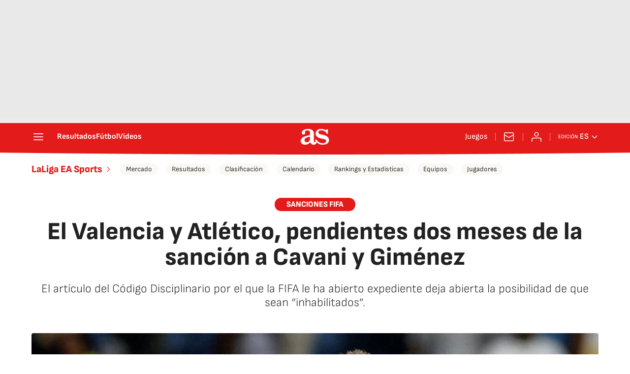

--- FILE ---
content_type: application/x-javascript;charset=utf-8
request_url: https://smetrics.as.com/id?d_visid_ver=5.4.0&d_fieldgroup=A&mcorgid=2387401053DB208C0A490D4C%40AdobeOrg&mid=33198298294816768976270992101689552582&ts=1768790289152
body_size: -37
content:
{"mid":"33198298294816768976270992101689552582"}